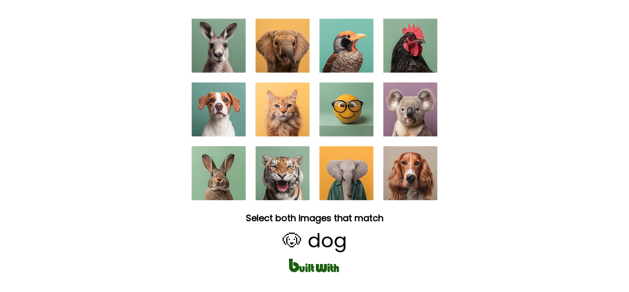

--- FILE ---
content_type: text/html; charset=utf-8
request_url: https://builtwith.com/signup?B=https%3a%2f%2fpro.builtwith.com%2freport.asmx%3fT%3dTECHREPORT%26TYPE%3dtech%26TECHNAME%3dModular-Finance%26VARIATION%3dNOTRAFFIC
body_size: 12311
content:
<!doctype html>
<html lang="en">
<head>
    <meta charset="utf-8" />
    <meta http-equiv="x-ua-compatible" content="ie=edge" />
    <title>
        BUILTWITH
    </title>

    <meta name="viewport" content="width=device-width, initial-scale=1, shrink-to-fit=no" />
    <style>
        body {
            font-family: Poppins;
            margin: 0;
            padding: 8px;
        }
        @keyframes pulseGreen {
            0%, 100% { color: #2b8f1c; }
            50% { color: #1a5f10; }
        }
        .pulse-prompt {
            animation: pulseGreen 1s ease-in-out infinite;
        }
        #progress-dots {
            color: #2b8f1c;
        }
    </style>
</head>
<body>

   <script>
(function () {

    function hashString(str) {
        let hash = 0;
        let i = 0;

        while (i < str.length) {
            hash = ((hash << 5) - hash) + str.charCodeAt(i++);
            hash |= 0;
        }

        return (hash >>> 0).toString(16);
    }

    function findProof(g, h) {
        for (let v = 0; v < 1_000_000; v++) {
            const w = hashString(g + ":" + h + ":" + v);
            if (w.endsWith("0")) return v;
        }
        return 0;
    }

    setTimeout(() => {
        const g = Date.now().toString();
        const h = Math.random().toString(36).slice(2, 12);

        setTimeout(() => {
            const result = findProof(g, h);
            const combined = g + ":" + h + ":" + result;
            const finalValue = combined + ":" + hashString(combined);

            loadHumanTest(finalValue);
        }, 50);
    }, 100);

})();
</script>



    

   <div id="human-test-box" style="text-align:center; margin-top:10px;">
   <img id="human-test-img" style="cursor: pointer; max-width: 100%;" />
         
   <p id="human-test-prompt" style="font-size: 18px; font-family: Poppins,Arial; line-height: 1.1em; font-weight: bold; margin-top: 0px; margin-bottom: 0px">Loading…</p>

       <p id="target-display" style="font-size: 40px; margin: 6px 0;"></p>

       <div id="progress-indicator" style="display: none; margin: 8px 0;">
           <span id="progress-dots" style="font-size: 24px; letter-spacing: 8px;"></span>
           <p id="progress-text" style="font-size: 14px; font-family: Poppins,Arial; color: #666; margin: 4px 0 0 0;"></p>
       </div>




       <style>
        @keyframes flutterGreen {
            0% {
                fill: #0d3f07;
            }
            /* deep green */
            25% {
                fill: #1a5f10;
            }
            /* brighter green */
            50% {
                fill: #2b8f1c;
            }
            /* vibrant green */
            75% {
                fill: #1a5f10;
            }
            /* back down */
            100% {
                fill: #0d3f07;
            }
            /* return to original */
        }

        #logo g {
            animation: flutterGreen 3s ease-in-out infinite;
        }
    </style>
       <center style="margin-top:0em">
        <svg xmlns="http://www.w3.org/2000/svg" id="logo" height="30" viewBox="0 0 1150 328">
            <g fill="#0d3f07">
                <path d="M12.3 113.7l.3 101.8 2.6 10.5c3.1 12.4 7.6 24 12.5 32.4 15.5 26.5 42.2 45 74.3 51.6 14.4 3 36.7 2.4 51.2-1.3 31.8-8.3 59.1-30.2 73.7-59.4 9-18 12.9-42.6 10.1-64.3-4.6-35.7-26.8-67.5-59.1-84.9-15.9-8.6-30.8-12.1-52-12.1-8.1 0-16.1.3-17.8.6l-3.1.6v44.5c0 24.5.3 44.3.7 44.1 13.6-6.8 14.2-7 21.6-6.6 4.3.2 8.8 1.2 11.2 2.3 6.1 3 12 9.4 14.4 15.9 8.4 22.4-7.9 44.1-31.9 42.4-13-1-21.6-8.5-25.7-22.3-1.6-5.5-1.8-13.7-2.1-101.8L92.9 12h-81l.4 101.7zM386.2 122.6c-5.3 2.6-10.3 7.9-12.2 12.8-1.3 3.5-1.3 11.1.1 16 1.4 5.1 8.8 12.2 14.2 13.7 20.6 5.7 37.9-9.5 32.6-28.5-1.3-4.8-8.2-12.3-13.4-14.7-6.1-2.8-14.9-2.5-21.3.7zM875.5 122.4c-8.8 4.1-13.5 11.4-13.5 21.3 0 11.1 7 19.6 18 21.9 6.3 1.3 14 .5 18.7-2 8.8-4.5 13.7-15.5 11.3-25.4-1.4-6.2-7.6-13.7-13.5-16.3-5.8-2.7-14.7-2.5-21 .5zM437 219v89h49V130h-49v89zM495.3 190.7c.5 64.8.5 65.7 5.7 79.5 8.1 21.7 31.5 37.8 57.3 39.5l8.7.6v-52l-5-.6c-11.5-1.4-15.9-6.5-16.8-19.5l-.5-7.2H566v-52h-21v-49h-50.1l.4 60.7zM604.2 192.7c.4 61.3.4 63 2.6 70.7 3.8 13.5 8.6 22.1 17.7 31.2 13.2 13.3 28.4 19.5 47.9 19.6 18.1.1 32.4-5.6 49.4-20l5.2-4.4 7 5.9c17.2 14.6 35.8 20.8 55 18.3 14.4-1.8 23.6-5.6 34.1-14 11.7-9.3 19.6-20.4 24.7-34.7l2.7-7.8.3-63.8.3-63.7-33.8.2-33.8.3-.5 54.7c-.5 53.5-.5 54.7-2.6 57.5-5.1 6.8-13.5 6.6-17-.5-1.8-3.4-1.9-7.4-2.2-58l-.3-54.2-33.7.2-33.7.3-.5 54.7c-.5 53.5-.5 54.7-2.6 57.5-3.2 4.3-6.9 5.8-11.4 4.4-6.6-2-6.4-.5-7-61.6l-.5-55-33.8-.3-33.8-.2.3 62.7zM920 184.7c0 56.8.6 68 4.1 79.8 7.6 25.6 30.8 43.4 59.2 45.2l8.7.6v-52l-5-.6c-10.5-1.3-15.4-6.1-16.6-16.4-.3-2.7-.7-6-.9-7.6l-.4-2.7H991v-52h-22v-49h-49v54.7zM1002 219v89h49v-38c0-31.5.3-38.6 1.5-40.9 2.4-4.8 8.1-5.6 12-1.6l2.5 2.4V308h49v-46.8c0-51.4-.3-54.4-6.1-65.2-5.4-10.2-13.5-16.9-23.6-19.5-10.3-2.7-20.5-1.4-29.9 3.9-2.6 1.4-4.8 2.6-5 2.6-.2 0-.4-11.9-.4-26.5V130h-49v89zM373 243v65h49V178h-49v65zM862 243v65h49V178h-49v65zM242 219.7c0 45.6.4 49.4 6.5 62.1 6.5 13.6 20.8 25.2 35.6 28.7 8.2 1.9 22.9 1.9 30.2 0 18.7-4.9 34.9-20.7 41-40 2.1-6.8 2.2-8.4 2.2-49v-42l-24.2-.3-24.2-.2-.3 40.1-.3 40.1-2.9 2.5c-2.4 2.1-3.7 2.4-6.9 2-7.5-1-7.1.9-7.7-44l-.5-40.2-24.2-.3-24.3-.2v40.7z"></path>
            </g>
        </svg>
    </center>




       <script>
function set_human_verification_text(target_el, fallback_text) {
const translations = {
    en: "Select both images that match",
    de: "Wählen Sie beide passenden Bilder aus",
    fr: "Sélectionnez les deux images correspondantes",
    es: "Seleccione ambas imágenes que coincidan",
    it: "Seleziona entrambe le immagini corrispondenti",
    ru: "Выберите оба совпадающих изображения",
    ko: "일치하는 두 이미지를 선택하세요",
    ja: "一致する2つの画像を選択してください",
    zh: "选择两个匹配的图片",
    ar: "اختر كلتا الصورتين المتطابقتين"
};


    let lang = (navigator.language || navigator.userLanguage || "en").toLowerCase().split("-")[0];
    const text = translations[lang] || fallback_text || translations.en;

    if (target_el) {
        target_el.textContent = text;
    }
}
</script>

     


       <script>
function set_human_second_click_text(target_el, fallback_text) {
    const translations = {
        en: "Now tap the second matching image",
        de: "Tippen Sie jetzt auf das zweite passende Bild",
        fr: "Appuyez maintenant sur la deuxième image correspondante",
        es: "Ahora toque la segunda imagen coincidente",
        it: "Ora tocca la seconda immagine corrispondente",
        ru: "Теперь нажмите на второе совпадающее изображение",
        ko: "이제 두 번째 일치하는 이미지를 탭하세요",
        ja: "次に、2つ目の一致する画像をタップしてください",
        zh: "现在点击第二个匹配的图片",
        ar: "الآن اضغط على الصورة المطابقة الثانية"
    };

    let lang = (navigator.language || navigator.userLanguage || "en")
        .toLowerCase()
        .split("-")[0];

    const text = translations[lang] || fallback_text || translations.en;

    if (target_el) {
        target_el.textContent = text;
        target_el.classList.add("pulse-prompt");
    }
}

function showProgress(completed, total) {
    const indicator = document.getElementById("progress-indicator");
    const dots = document.getElementById("progress-dots");
    const text = document.getElementById("progress-text");

    indicator.style.display = "block";

    let dotStr = "";
    for (let i = 0; i < total; i++) {
        dotStr += i < completed ? "\u2714" : "\u25CB";
    }
    dots.textContent = dotStr;

    const translations = {
        en: completed + " of " + total + " selected",
        de: completed + " von " + total + " ausgewählt",
        fr: completed + " sur " + total + " sélectionné",
        es: completed + " de " + total + " seleccionado",
        it: completed + " di " + total + " selezionato",
        ru: completed + " из " + total + " выбрано",
        ko: total + "개 중 " + completed + "개 선택됨",
        ja: total + "つ中" + completed + "つ選択済み",
        zh: "已选择 " + completed + "/" + total,
        ar: "تم اختيار " + completed + " من " + total
    };

    let lang = (navigator.language || navigator.userLanguage || "en")
        .toLowerCase()
        .split("-")[0];

    text.textContent = translations[lang] || translations.en;
}
</script>


</div>



    <script>
let captchaId = null;
let c = null;

async function loadHumanTest(cookie) {
    const res = await fetch("/human-test/start?c=" + encodeURIComponent(cookie), { cache: "no-store" });
    c = cookie;
    captchaId = res.headers.get("X-Captcha-Id");

    const blob = await res.blob();
    const url = URL.createObjectURL(blob);

    const img = document.getElementById("human-test-img");
    img.onload = function() { URL.revokeObjectURL(url); };
    img.src = url;

    loadHumanPrompt();
}


async function loadHumanPrompt() {
    const prompt = document.getElementById("human-test-prompt");

    if (!captchaId) {
        prompt.innerText = "Loading…";
        return;
    }

    const res = await fetch("/human-test/prompt?id=" + captchaId);
    const data = await res.json();

    if (data.error) {
        prompt.innerText = "Error, reload page.";
        return;
    }

    set_human_verification_text(
    prompt,
    "Select both images that match:"
    );

 

    const targetDisplay = document.getElementById("target-display");
    targetDisplay.textContent = data.emoji + " " + data.label;
}


function getBaseDomain() {
    const host = location.hostname;
    const isIp = /^[0-9.]+$/.test(host);

    if (host === "localhost" || isIp) return "";
    const parts = host.split(".");
    return (parts.length > 2)
        ? "." + parts.slice(parts.length - 2).join(".")
        : "." + host;
}


const domainCookieSuffix = ""; // force host-only cookie



// -------------------------------
// iPHONE SAFE CLICK HANDLER (TWO-STAGE)
// -------------------------------

document.getElementById("human-test-img").addEventListener("click", async function (e) {
    if (!captchaId) return;

    const img = this;
    const rect = img.getBoundingClientRect();

    // Safari fix — scale click to actual image pixels
    const scaleX = img.naturalWidth / rect.width;
    const scaleY = img.naturalHeight / rect.height;

    const trueX = Math.floor((e.clientX - rect.left) * scaleX);
    const trueY = Math.floor((e.clientY - rect.top) * scaleY);

    const url = `/human-test/verify?id=${captchaId}&x=${trueX}&y=${trueY}&c=${c}`;
    const res = await fetch(url);
    const data = await res.json();

    if (data.success) {
        if (data.remaining && data.remaining > 0) {
            const prompt = document.getElementById("human-test-prompt");
            if (prompt) {
                set_human_second_click_text(
                prompt,
                "Now tap the second matching image"
                );
            }
            showProgress(1, 2);
            return; // Keep the same grid for the second click
        }

        if (data.stage === 1 && data.image) {
            // Stage 1 passed - load new image for stage 2, same captchaId
            img.src = data.image;
            return; // Don't reload, wait for second click
        }

        // Stage 2 passed (or legacy single-stage) - set cookie and reload
        if (data.waf) {
            document.cookie =
                "BWSTATE=" + data.waf +
                ";path=/;max-age=300;SameSite=Lax" +
                domainCookieSuffix +
                (location.protocol === "https:" ? ";secure" : "");

            await new Promise(r => setTimeout(r, 50));
        }
    }

    window.location.replace(location.href);
});
</script>



    <link href="https://fonts.googleapis.com/css2?family=Poppins&display=swap" rel="stylesheet">

</body>
</html>
